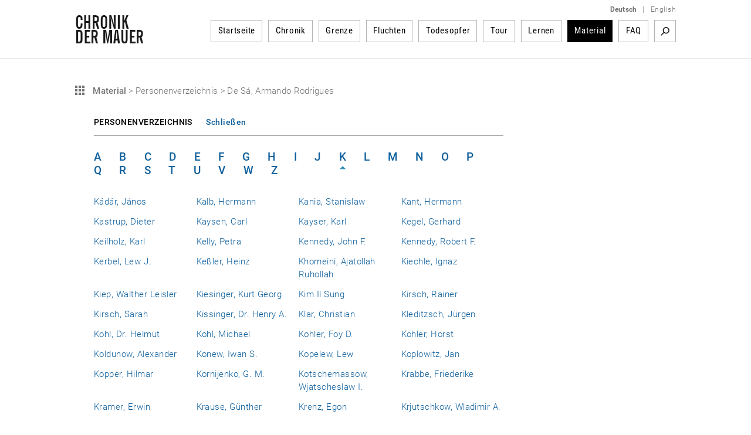

--- FILE ---
content_type: text/html; charset=utf-8
request_url: https://www.chronik-der-mauer.de/material/179510/?letter=K
body_size: 7725
content:

<!DOCTYPE html>
<html lang="de">

<head>
<meta charset="UTF-8">
<meta name="robots" content="index, follow" />
<meta name="author" content="Bundeszentrale f&uuml;r politische Bildung" />
<meta name="revisit-after" content="1 day" />
<meta content="width=device-width, initial-scale=1.0, user-scalable=no" name="viewport" />
<meta name="description" content="Geschichte der Berliner Mauer vom Mauerbau bis Mauerfall und Wiedervereinigung. Gelungene und gescheiterte Fluchten sowie Portraits von Todesopfern der Berliner Mauer dargestellt durch Texte, Dokumente, Fotos und Videos." />
<meta name="keywords" content="Berliner Mauer, Mauer, Mauerbau, 13. August 1961, Mauerfall, 9. November 1989, Grenzanlagen DDR, Grenzanlagen Berlin, Grenze Berlin, Flucht Mauer, Flüchtling Mauer, Flucht DDR, Flüchtling DDR, Fluchtgeschichten, Todesstreifen, Todesopfer Berliner Mauer, Mauertote, Grenztruppen, geteilte Stadt, West-Berlin, Ost-Berlin, Kalter Krieg, Geschichte der Teilung, Deutsche Teilung, Spuren Berliner Mauer, Mauerreste, Wiedervereinigung, Wende" />
<link rel="canonical" href="http://www.chronik-der-mauer.de/material/179510/de-sa-armando-rodrigues" />
<title>De S&aacute;, Armando Rodrigues | Chronik der Mauer</title>

<link type="text/css" rel="stylesheet" href="/sites/default/files/css/css_Ez4k1BF_sseh3wN7pOUtr8WE85DZR8uVtpbL8acgF98.css?A4ABC" media="all" />
<link type="text/css" rel="stylesheet" href="/sites/default/files/css/css_eSc6BjSf_O2yKk0Ygp6PX2zynGDxsJtNC7d82qNaoO4.css?A4ABC" media="print" />

<!--[if lte IE 6]>
<link type="text/css" rel="stylesheet" href="/sites/default/files/css/css_47DEQpj8HBSa-_TImW-5JCeuQeRkm5NMpJWZG3hSuFU.css?A4ABC" media="all" />
<![endif]-->
<script type="text/javascript" src="/sites/default/files/js/js_Xf3xz9t-QY7ud3sZd2RVAmyd2zv0coCg8JkIj33rvqk.js?A4ABC"></script>
<script type="text/javascript" src="/sites/default/files/js/js_lzljvXW_O98rBqSWMwogCpc_mHZKMdtofun4Hu_VbTY.js?A4ABC"></script>
<script type="text/javascript" src="/sites/default/files/js/js_yYsDHBh5w0ydEJzfqO8Xhh3ZAFjd9s8UA0NpVU8ejfc.js?A4ABC"></script>
<script type="text/javascript">
<!--//--><![CDATA[//><!--
jQuery.extend(Drupal.settings, {"basePath":"\/","pathPrefix":"","setHasJsCookie":0,"ajaxPageState":{"js":{"misc\/jquery.js?A4ABC":1,"misc\/jquery.once.js?A4ABC":1,"misc\/drupal.js?A4ABC":1,"public:\/\/languages\/de_ljbDTsSNwowOk67T2yOlY0IuwAIt_JcZI8G-VKBTTYo.js?A4ABC":1,"sites\/all\/themes\/bpb\/js\/jquery-1.10.2.min.js?A4ABC":1,"sites\/all\/themes\/bpb\/js\/jquery-migrate-1.2.1.min.js?A4ABC":1,"sites\/all\/themes\/bpb\/js\/jquery-ui.min.js?A4ABC":1,"sites\/all\/themes\/bpb\/js\/jquery.cycle2.min.js?A4ABC":1,"sites\/all\/themes\/bpb\/js\/jquery.fancybox.js?A4ABC":1,"sites\/all\/themes\/bpb\/js\/jquery.fancybox-buttons.js?A4ABC":1,"sites\/all\/themes\/bpb\/js\/jquery.fancybox-thumbs.js?A4ABC":1,"sites\/all\/themes\/bpb\/js\/jquery.fancybox.pack.js?A4ABC":1,"sites\/all\/themes\/bpb\/js\/jquery.easing-1.3.pack.js?A4ABC":1,"sites\/all\/themes\/bpb\/js\/custom-slider.js?A4ABC":1,"sites\/all\/themes\/bpb\/js\/jwplayer.js?A4ABC":1,"sites\/all\/themes\/bpb\/js\/jquery.event.move.js?A4ABC":1,"sites\/all\/themes\/bpb\/js\/jquery.twentytwenty.js?A4ABC":1,"sites\/all\/themes\/bpb\/js\/jquery.mousewheel.min.js?A4ABC":1,"sites\/all\/themes\/bpb\/js\/cdm.js?A4ABC":1,"sites\/all\/themes\/bpb\/js\/jquery.rwdImageMaps.min.js?A4ABC":1,"sites\/all\/themes\/bpb\/js\/lazysizes.min.js?A4ABC":1,"sites\/all\/themes\/bpb\/js\/videojs\/video.minified.js?A4ABC":1,"sites\/all\/themes\/bpb\/js\/videojs\/videojs-flash.min.js?A4ABC":1,"sites\/all\/themes\/bpb\/js\/videojs\/lang\/de.js?A4ABC":1},"css":{"sites\/all\/themes\/bpb\/css\/foundation.css":1,"sites\/all\/themes\/bpb\/css\/twentytwenty.css":1,"sites\/all\/themes\/bpb\/css\/jquery-ui.min.css":1,"sites\/all\/themes\/bpb\/css\/videojs\/video-js.css":1,"sites\/all\/themes\/bpb\/css\/videojs\/videojs-custom.css":1,"sites\/all\/themes\/bpb\/css\/base.css":1,"sites\/all\/themes\/bpb\/css\/maccaco\/projekktor.style.css":1,"sites\/all\/themes\/bpb\/font-awesome\/css\/font-awesome.min.css":1,"sites\/all\/themes\/bpb\/css\/print.css":1,"sites\/all\/themes\/bpb\/css\/ie6.css":1}}});
//--><!]]>
</script>
    <!--[if lte IE 8]>
    <style type='text/css'>
    #navi .subnavi_akteure,
	#navi .subnavi_termine {
	    border-width: 0 1px 1px 1px;
	    border-style: solid;
	    border-color: #666;
	}
    </style>
    <![endif]-->

    <!--[if IE 7]>
    <style type='text/css'>
    #navi {
       z-index: 200;
    }
    #navi ul {
       z-index: 201;
    }
    #navi ul li {
       z-index: 202;
    }
    #navi ul li ul {
       z-index: 203;
    }
    #navi ul li ul li {
       z-index: 204;
    }
    .imageflow .caption {
        left: 0px;
    }
    </style>
    <![endif]-->

    <!--[if lte IE 6]>
    <style type='text/css'>
    #slider,
	.ie6hide,
	.portlet .date,
	.mediaicon {
        display: none !important;
    }
    </style>
    <![endif]-->

    <!-- FAVICON ICO - IE 6-9 
    <link rel='shortcut icon' type='image/x-icon' href='/sites/all/themes/bpb/img/favicon/favicon-16x16.ico'>
    <link rel='shortcut icon' type='image/x-icon' href='/sites/all/themes/bpb/img/favicon/favicon-32x32.ico'>
    <link rel='shortcut icon' type='image/x-icon' href='/sites/all/themes/bpb/img/favicon/favicon-48x48.ico'>
    -->

    <!-- FAVICON ICO -->
    <link rel='shortcut icon' type='image/x-icon' href='/sites/all/themes/bpb/img/favicon/favicon.ico'>
    <link rel='icon' type='image/x-icon' href='/sites/all/themes/bpb/img/favicon/favicon.ico'>

    <!-- FAVICON GIF/PNG - modern desktop browsers -->
    <link rel='icon' type='image/gif' href='/sites/all/themes/bpb/img/favicon/favicon.gif'>
    <link rel='icon' type='image/png' href='/sites/all/themes/bpb/img/favicon/favicon.png'>
    <link rel='icon' type='image/png' sizes='16x16' href='/sites/all/themes/bpb/img/favicon/favicon-16x16.png'>
    <link rel='icon' type='image/png' sizes='32x32' href='/sites/all/themes/bpb/img/favicon/favicon-32x32.png'>
    <link rel='icon' type='image/png' sizes='48x48' href='/sites/all/themes/bpb/img/favicon/favicon-48x48.png'>
    <link rel='icon' type='image/png' sizes='57x57' href='/sites/all/themes/bpb/img/favicon/favicon-57x57.png'>
    <link rel='icon' type='image/png' sizes='76x76' href='/sites/all/themes/bpb/img/favicon/favicon-76x76.png'>
    <link rel='icon' type='image/png' sizes='128x128' href='/sites/all/themes/bpb/img/favicon/favicon-128x128.png'>
    <link rel='icon' type='image/png' sizes='96x96' href='/sites/all/themes/bpb/img/favicon/favicon-96x96.png'>
    <link rel='icon' type='image/png' sizes='160x160' href='/sites/all/themes/bpb/img/favicon/favicon-160x160.png'>
    <link rel='icon' type='image/png' sizes='192x192' href='/sites/all/themes/bpb/img/favicon/favicon-192x192.png'>
    <link rel='icon' type='image/png' sizes='196x196' href='/sites/all/themes/bpb/img/favicon/favicon-196x196.png'>
    <link rel='icon' type='image/png' sizes='228x228' href='/sites/all/themes/bpb/img/favicon/favicon-228x228.png'>

    <!-- FAVICON PNG - iOS Safari (Apple Touch Icon) -->
    <meta name='apple-mobile-web-app-title' content='Chronik der Mauer'/>
    <link rel='apple-touch-icon' href='/sites/all/themes/bpb/img/favicon/apple-touch-icon.png'>
    <link rel='apple-touch-icon' href='/sites/all/themes/bpb/img/favicon/apple-touch-icon-precomposed.png'>
    <link rel='apple-touch-icon' sizes='57x57' href='/sites/all/themes/bpb/img/favicon/favicon-57x57.png'>
    <link rel='apple-touch-icon' sizes='60x60' href='/sites/all/themes/bpb/img/favicon/favicon-60x60.png'>
    <link rel='apple-touch-icon' sizes='72x72' href='/sites/all/themes/bpb/img/favicon/favicon-72x72.png'>
    <link rel='apple-touch-icon' sizes='76x76'   href='/sites/all/themes/bpb/img/favicon/favicon-76x76.png'/>
    <link rel='apple-touch-icon' sizes='114x114' href='/sites/all/themes/bpb/img/favicon/favicon-114x114.png'>
    <link rel='apple-touch-icon' sizes='120x120' href='/sites/all/themes/bpb/img/favicon/favicon-120x120.png'/>
    <link rel='apple-touch-icon' sizes='128x128' href='/sites/all/themes/bpb/img/favicon/favicon-128x128.png'>
    <link rel='apple-touch-icon' sizes='144x144' href='/sites/all/themes/bpb/img/favicon/favicon-144x144.png'>
    <link rel='apple-touch-icon' sizes='152x152' href='/sites/all/themes/bpb/img/favicon/favicon-152x152.png'/>
    <link rel='apple-touch-icon' sizes='180x180' href='/sites/all/themes/bpb/img/favicon/favicon-180x180.png'/>

    <!-- FAVICON JSON - Android Chrome (Web App) -->
    <link rel='manifest' href='/sites/all/themes/bpb/img/favicon/favicon.json'>
    <link rel='manifest' href='/site.webmanifest'>

    <!-- FAVICON SVG - Mac OS Safari (Pinned Tab) -->
    <link rel='mask-icon' href='/sites/all/themes/bpb/img/favicon/favicon.svg' color='#0e5f9c'>

    <!-- FAVICON PNG - Windows 8.1 and 10 -->
    <meta name='application-name' content='Chronik der Mauer' />
    <meta name='msapplication-config' content='/sites/all/themes/bpb/img/favicon/favicon.xml' />
    <meta name='msapplication-TileImage' content='/sites/all/themes/bpb/img/favicon/favicon-144x144.png' />
    <meta name='msapplication-TileColor' content='#0e5f9c' />
    <meta name='msapplication-navbutton-color' content='#ffffff'>
    <meta name='msapplication-tooltip' content='Chronik der Mauer'/>
    <meta name='msapplication-square70x70logo' content='/sites/all/themes/bpb/img/favicon/favicon-70x70.png'>
    <meta name='msapplication-square144x144logo' content='/sites/all/themes/bpb/img/favicon/favicon-144x144.png'>
    <meta name='msapplication-square150x150logo' content='/sites/all/themes/bpb/img/favicon/favicon-150x150.png'>
    <meta name='msapplication-wide310x150logo' content='/sites/all/themes/bpb/img/favicon/favicon-310x150.png'>
    <meta name='msapplication-square310x310logo' content='/sites/all/themes/bpb/img/favicon/favicon-310x310.png'>

</head>
        <body class="html" >
        <!-- 01.31.2026 11:02:38 //-->
            
<!-- TOP-CONTAINER BEGIN -->
<header id='top-container' class=''>
    <div id='page-header'>
        <div id='logo'>
            <a href='/' title='Startseite'>
                <img class='logo' width='117' height='50' alt='Logo: Chronik der Mauer' src='/sites/all/themes/bpb/img/logo.png' />
            </a>
        </div>
        <div class='nav-bar' >
            <div class='language-switcher'>
                <ul>
                    <li><a href="/" class="language"><strong>Deutsch</strong></a></li>
                    <li><span class="language">|</span></li>
                    <li><a href="/en/" class="language">English</a></li>
                </ul>
            </div>


    <nav id="navigation">
        <ul>
<li class="navigation-item " id="highlight-160523"><a href="/">Startseite</a>
                                </li><li class="navigation-item " id="highlight-160515"><a href="/chronik/">Chronik</a>                </li><li class="navigation-item " id="highlight-160516"><a href="/grenze/">Grenze</a>                </li><li class="navigation-item " id="highlight-160517"><a href="/fluchten/">Fluchten</a>                </li><li class="navigation-item " id="highlight-160518"><a href="/todesopfer/">Todesopfer</a>                </li><li class="navigation-item " id="highlight-160519"><a href="/guidedtour/">Tour</a>                </li><li class="navigation-item " id="highlight-166384"><a href="/lernen/">Lernen</a>                </li><li class="navigation-item active"><a href="/material/">Material</a>                </li><li class="navigation-item " id="highlight-183817"><a href="/183817/faq">FAQ</a>                </li>        </ul>
                <div id='searchbox'>

            <div class='search-activate search-start'><a href="/suche/" target='_self' title='Suchbegriff'>Suchbegriff</a></div>
            <form id='search-form' class='hidden-search' method='get' action="/suche/">
                <div class='inline input'>
                    <input class="search-inputbox" name="suchwort" placeholder="Suchbegriff" type='text' />
                </div>
                <div class='inline close search-close'>Close</div>
                <div class='inline submit'>
                    <input alt='Suchen' class='searchSubmitBox search-start' value='Search' type='image' name='action' title='Suchbegriff' src='/sites/all/themes/bpb/img/empty.png'/>
                </div>
            </form>
        </div>
            </nav><!-- END NAVIGATION-->
    <script type='text/javascript'>
        $(document).ready(
            function() {
                var width = -20 - 36 + 10;
                var done = false;
                $('.search-activate').on('click', function(event) {
                    var counter = 1;
                    event.preventDefault();
                    var list = $('#navigation ul').children().get().reverse();
                    $.each( list, function( key, value ) {
                        if (counter <= 3) {
                            width += $(value).children().width() + 26;
                            $(value).hide();
                            counter++;
                        } else {
                            return false;
                        }
                    });
                    if(!done) {
                        $('.search-inputbox').css('width', width);
                    }
                    done = true;
                    $('.search-activate').hide();
                    $('.searchSubmitBox').css('display', 'block');
                    $('#search-form').show();
                });
                $('.search-close').on('click', function(event) {
                    $('#search-form').hide();
                    var list = $('#navigation ul').children();
                    $.each( list, function( key, value ) {
                        $(value).show();
                        $('.search-activate').show();
                    });
                });
                $('.search-inputbox').focus(function() {
                    $(this).val('');
                });
            }
        );
    </script>
<!-- cachetime[inc_navi] 1769850422-31.01.2026 10:07:02//-->

        </div>
        <a class='hamburger-button' href='?openNavi=1'></a>
        <script>
        $('.hamburger-button').on('click', function() {
            $('.nav-bar').animate({
                    height: "toggle"
                }, 1000, function() {
                    if (!$('.hamburger-button').hasClass('active')) {
                        $('.hamburger-button').addClass('active');
                        $('#top-container').addClass('no-fix');
                        window.scrollTo(0, 0);
                    } else {
                        $('.hamburger-button').removeClass('active');
                        $('#top-container').removeClass('no-fix');
                    }
                }
            );

            return false;
        });
        </script>
    </div>

    <div class='clear'></div>
    <div class='page-border-top'></div>
</header>
<div id="top-container-scrollable"></div>
<!-- TOP-CONTAINER END -->
<!-- CONTAINER BEGIN -->


<main id='container' class=''>
    <div id='top'></div>
    <div id='outer_wrapper'>
        <div id='content-full-width'


        >


            <div class='breadcrump show'>
                <div id="printurl" style="display:none">
                    <img class='logo' width='117' height='50' alt='Logo: Chronik der Mauer' src='/sites/all/themes/bpb/img/logo.png' />
                    URL: http://www.chronik-der-mauer.de/material/179510/de-sa-armando-rodrigues                </div>
                <span id="printpfad" style="display:none">Pfad: </span>




                <a
                    title='Material'
                    class='fluchten-zurueck'
                    href='/material/'>

Material                </a>
                <span class='seperator'>&gt;</span>
                
                <span title='Personenverzeichnis'>
Personenverzeichnis
                </span>
                <span class='seperator'>&gt;</span>

                <span title='De S&aacute;, Armando Rodrigues'>
De S&aacute;, Armando Rodrigues
                </span>

            </div>

        <div class='listfilter-wrapper'>
            <div class='listfilter-head'>
                <span class='left'>

Personenverzeichnis
                </span>
                <span class='right'><!--  --></span>
                <div class='clear'></div>
            </div>
            <div class='clear'></div>
            <div class='listfilter'>
                <ul class='listfilter-pagination'>

        <li class=""><a class="" href="?letter=A" title="A">A</a></li><li class=""><a class="" href="?letter=B" title="B">B</a></li><li class=""><a class="" href="?letter=C" title="C">C</a></li><li class=""><a class="" href="?letter=D" title="D">D</a></li><li class=""><a class="" href="?letter=E" title="E">E</a></li><li class=""><a class="" href="?letter=F" title="F">F</a></li><li class=""><a class="" href="?letter=G" title="G">G</a></li><li class=""><a class="" href="?letter=H" title="H">H</a></li><li class=""><a class="" href="?letter=I" title="I">I</a></li><li class=""><a class="" href="?letter=J" title="J">J</a></li><li class="active"><a class="active" href="?letter=K" title="K">K</a></li><li class=""><a class="" href="?letter=L" title="L">L</a></li><li class=""><a class="" href="?letter=M" title="M">M</a></li><li class=""><a class="" href="?letter=N" title="N">N</a></li><li class=""><a class="" href="?letter=O" title="O">O</a></li><li class=""><a class="" href="?letter=P" title="P">P</a></li><li class=""><a class="" href="?letter=Q" title="Q">Q</a></li><li class=""><a class="" href="?letter=R" title="R">R</a></li><li class=""><a class="" href="?letter=S" title="S">S</a></li><li class=""><a class="" href="?letter=T" title="T">T</a></li><li class=""><a class="" href="?letter=U" title="U">U</a></li><li class=""><a class="" href="?letter=V" title="V">V</a></li><li class=""><a class="" href="?letter=W" title="W">W</a></li><li class=""><a class="" href="?letter=Z" title="Z">Z</a></li>                </ul>
                <div class='clear'></div>
                <select name='letter' class='listfilter-pagination-select'>

<option value='A' >Nachnamen mit A</option><option value='B' >Nachnamen mit B</option><option value='C' >Nachnamen mit C</option><option value='D' >Nachnamen mit D</option><option value='E' >Nachnamen mit E</option><option value='F' >Nachnamen mit F</option><option value='G' >Nachnamen mit G</option><option value='H' >Nachnamen mit H</option><option value='I' >Nachnamen mit I</option><option value='J' >Nachnamen mit J</option><option value='K' selected>Nachnamen mit K</option><option value='L' >Nachnamen mit L</option><option value='M' >Nachnamen mit M</option><option value='N' >Nachnamen mit N</option><option value='O' >Nachnamen mit O</option><option value='P' >Nachnamen mit P</option><option value='Q' >Nachnamen mit Q</option><option value='R' >Nachnamen mit R</option><option value='S' >Nachnamen mit S</option><option value='T' >Nachnamen mit T</option><option value='U' >Nachnamen mit U</option><option value='V' >Nachnamen mit V</option><option value='W' >Nachnamen mit W</option><option value='Z' >Nachnamen mit Z</option>
                </select>

                <script type='text/javascript'>
                    $(function() {
                        if ($(document).width() < 1061) {
                            // $('.listfilter-pagination-select').show();
                            // $('.listfilter-pagination').hide();
                            // $('.m-form > span.grey').hide();
                        }

                        $(window).resize(function() {
                            // if ($(document).width() < 1061) {
                                // $('.listfilter-pagination-select').show();
                                // $('.listfilter-pagination').hide();
                                // $('.m-form > span.grey').hide();
                            // } else {
                                // $('.toggle-filter').hide();
                                // $('.listfilter-pagination-select').hide();
                                // $('.listfilter-pagination').show();
                                // $('.m-form > span.grey').show();
                            // }
                        });

                        $('.listfilter-pagination-select').change(function() {
                            $('.text-name').val('');
                            $('.m-form').submit();
                        });

                        $('.listfilter-pagination-select').on('selectmenuchange', function(pEvent, pUi) {
                            $('.text-name').val('');
                            $('.m-form').submit();
                        });
                    });
                    </script>

<div style='margin-top: 30px;border-bottom-color: #8c8c8c;border-bottom-style: solid;border-bottom-width: 1px;margin-bottom: 25px;padding-bottom: 25px;'>
        <div class='line'><span style='width:25%; display:block;float:left;'><a href='/material/179670/kadar-janos?letter=K' title='Kádár, János'>Kádár, János</a></span><span style='width:25%; display:block;float:left;'><a href='/material/179671/kalb-hermann?letter=K' title='Kalb, Hermann'>Kalb, Hermann</a></span><span style='width:25%; display:block;float:left;'><a href='/material/179672/kania-stanislaw?letter=K' title='Kania, Stanislaw'>Kania, Stanislaw</a></span><span style='width:25%; display:block;float:left;'><a href='/material/179673/kant-hermann?letter=K' title='Kant, Hermann'>Kant, Hermann</a></span>                                <div class='clear'></div>
                            </div>
                            <div class='line'><span style='width:25%; display:block;float:left;'><a href='/material/179674/kastrup-dieter?letter=K' title='Kastrup, Dieter'>Kastrup, Dieter</a></span><span style='width:25%; display:block;float:left;'><a href='/material/179675/kaysen-carl?letter=K' title='Kaysen, Carl'>Kaysen, Carl</a></span><span style='width:25%; display:block;float:left;'><a href='/material/179676/kayser-karl?letter=K' title='Kayser, Karl'>Kayser, Karl</a></span><span style='width:25%; display:block;float:left;'><a href='/material/179677/kegel-gerhard?letter=K' title='Kegel, Gerhard'>Kegel, Gerhard</a></span>                                <div class='clear'></div>
                            </div>
                            <div class='line'><span style='width:25%; display:block;float:left;'><a href='/material/179678/keilholz-karl?letter=K' title='Keilholz, Karl'>Keilholz, Karl</a></span><span style='width:25%; display:block;float:left;'><a href='/material/179679/kelly-petra?letter=K' title='Kelly, Petra'>Kelly, Petra</a></span><span style='width:25%; display:block;float:left;'><a href='/material/179680/kennedy-john-f?letter=K' title='Kennedy, John F.'>Kennedy, John F.</a></span><span style='width:25%; display:block;float:left;'><a href='/material/179681/kennedy-robert-f?letter=K' title='Kennedy, Robert F.'>Kennedy, Robert F.</a></span>                                <div class='clear'></div>
                            </div>
                            <div class='line'><span style='width:25%; display:block;float:left;'><a href='/material/179682/kerbel-lew-j?letter=K' title='Kerbel, Lew J.'>Kerbel, Lew J.</a></span><span style='width:25%; display:block;float:left;'><a href='/material/179683/kessler-heinz?letter=K' title='Keßler, Heinz'>Keßler, Heinz</a></span><span style='width:25%; display:block;float:left;'><a href='/material/179684/khomeini-ajatollah-ruhollah?letter=K' title='Khomeini, Ajatollah Ruhollah'>Khomeini, Ajatollah Ruhollah</a></span><span style='width:25%; display:block;float:left;'><a href='/material/179685/kiechle-ignaz?letter=K' title='Kiechle, Ignaz'>Kiechle, Ignaz</a></span>                                <div class='clear'></div>
                            </div>
                            <div class='line'><span style='width:25%; display:block;float:left;'><a href='/material/179686/kiep-walther-leisler?letter=K' title='Kiep, Walther Leisler'>Kiep, Walther Leisler</a></span><span style='width:25%; display:block;float:left;'><a href='/material/179687/kiesinger-kurt-georg?letter=K' title='Kiesinger, Kurt Georg'>Kiesinger, Kurt Georg</a></span><span style='width:25%; display:block;float:left;'><a href='/material/179688/kim-il-sung?letter=K' title='Kim Il Sung'>Kim Il Sung</a></span><span style='width:25%; display:block;float:left;'><a href='/material/179689/kirsch-rainer?letter=K' title='Kirsch, Rainer'>Kirsch, Rainer</a></span>                                <div class='clear'></div>
                            </div>
                            <div class='line'><span style='width:25%; display:block;float:left;'><a href='/material/179690/kirsch-sarah?letter=K' title='Kirsch, Sarah'>Kirsch, Sarah</a></span><span style='width:25%; display:block;float:left;'><a href='/material/179691/kissinger-dr-henry-a?letter=K' title='Kissinger, Dr. Henry A.'>Kissinger, Dr. Henry A.</a></span><span style='width:25%; display:block;float:left;'><a href='/material/179692/klar-christian?letter=K' title='Klar, Christian'>Klar, Christian</a></span><span style='width:25%; display:block;float:left;'><a href='/material/179693/kleditzsch-juergen?letter=K' title='Kleditzsch, Jürgen'>Kleditzsch, Jürgen</a></span>                                <div class='clear'></div>
                            </div>
                            <div class='line'><span style='width:25%; display:block;float:left;'><a href='/material/179695/kohl-dr-helmut?letter=K' title='Kohl, Dr. Helmut'>Kohl, Dr. Helmut</a></span><span style='width:25%; display:block;float:left;'><a href='/material/179696/kohl-michael?letter=K' title='Kohl, Michael'>Kohl, Michael</a></span><span style='width:25%; display:block;float:left;'><a href='/material/179697/kohler-foy-d?letter=K' title='Kohler, Foy D.'>Kohler, Foy D.</a></span><span style='width:25%; display:block;float:left;'><a href='/material/179694/koehler-horst?letter=K' title='Köhler, Horst'>Köhler, Horst</a></span>                                <div class='clear'></div>
                            </div>
                            <div class='line'><span style='width:25%; display:block;float:left;'><a href='/material/179698/koldunow-alexander?letter=K' title='Koldunow, Alexander'>Koldunow, Alexander</a></span><span style='width:25%; display:block;float:left;'><a href='/material/179699/konew-iwan-s?letter=K' title='Konew, Iwan S.'>Konew, Iwan S.</a></span><span style='width:25%; display:block;float:left;'><a href='/material/179700/kopelew-lew?letter=K' title='Kopelew, Lew'>Kopelew, Lew</a></span><span style='width:25%; display:block;float:left;'><a href='/material/179701/koplowitz-jan?letter=K' title='Koplowitz, Jan'>Koplowitz, Jan</a></span>                                <div class='clear'></div>
                            </div>
                            <div class='line'><span style='width:25%; display:block;float:left;'><a href='/material/179702/kopper-hilmar?letter=K' title='Kopper, Hilmar'>Kopper, Hilmar</a></span><span style='width:25%; display:block;float:left;'><a href='/material/179703/kornijenko-g-m?letter=K' title='Kornijenko, G. M.'>Kornijenko, G. M.</a></span><span style='width:25%; display:block;float:left;'><a href='/material/179704/kotschemassow-wjatscheslaw-i?letter=K' title='Kotschemassow, Wjatscheslaw I.'>Kotschemassow, Wjatscheslaw I.</a></span><span style='width:25%; display:block;float:left;'><a href='/material/179705/krabbe-friederike?letter=K' title='Krabbe, Friederike'>Krabbe, Friederike</a></span>                                <div class='clear'></div>
                            </div>
                            <div class='line'><span style='width:25%; display:block;float:left;'><a href='/material/179706/kramer-erwin?letter=K' title='Kramer, Erwin'>Kramer, Erwin</a></span><span style='width:25%; display:block;float:left;'><a href='/material/179707/krause-guenther?letter=K' title='Krause, Günther'>Krause, Günther</a></span><span style='width:25%; display:block;float:left;'><a href='/material/179708/krenz-egon?letter=K' title='Krenz, Egon'>Krenz, Egon</a></span><span style='width:25%; display:block;float:left;'><a href='/material/179709/krjutschkow-wladimir-a?letter=K' title='Krjutschkow, Wladimir A.'>Krjutschkow, Wladimir A.</a></span>                                <div class='clear'></div>
                            </div>
                            <div class='line'><span style='width:25%; display:block;float:left;'><a href='/material/179711/krolikowski-werner?letter=K' title='Krolikowski, Werner'>Krolikowski, Werner</a></span><span style='width:25%; display:block;float:left;'><a href='/material/179712/kroll-dr-hans?letter=K' title='Kroll, Dr. Hans'>Kroll, Dr. Hans</a></span><span style='width:25%; display:block;float:left;'><a href='/material/179710/kroemke-prof-claus?letter=K' title='Krömke, Prof. Claus'>Krömke, Prof. Claus</a></span><span style='width:25%; display:block;float:left;'><a href='/material/179713/krone-dr-heinrich?letter=K' title='Krone, Dr. Heinrich'>Krone, Dr. Heinrich</a></span>                                <div class='clear'></div>
                            </div>
                            <div class='line'><span style='width:25%; display:block;float:left;'><a href='/material/179714/krug-manfred?letter=K' title='Krug, Manfred'>Krug, Manfred</a></span><span style='width:25%; display:block;float:left;'><a href='/material/179715/krusche-werner?letter=K' title='Krusche, Werner'>Krusche, Werner</a></span><span style='width:25%; display:block;float:left;'><a href='/material/179716/kube-karl-heinz?letter=K' title='Kube, Karl-Heinz'>Kube, Karl-Heinz</a></span><span style='width:25%; display:block;float:left;'><a href='/material/179717/kunert-christian?letter=K' title='Kunert, Christian'>Kunert, Christian</a></span>                                <div class='clear'></div>
                            </div>
                            <div class='line'><span style='width:25%; display:block;float:left;'><a href='/material/179718/kunze-rainer?letter=K' title='Kunze, Rainer'>Kunze, Rainer</a></span><span style='width:25%; display:block;float:left;'><a href='/material/179719/kwizinskij-julij?letter=K' title='Kwizinskij, Julij'>Kwizinskij, Julij</a></span></div>                    <div class='clear'></div>
                </div>
                <div class='clear'></div>
            </div>
            <div class='clear'></div>
            <script type='text/javascript'>
                jQuery(document).ready(function() {


                    $('.listfilter-head .right').html('Schließen');
                    $('.listfilter-head .right').toggleClass('active');


                    $('.listfilter-head .right').on('click', function() {
                        $(this).toggleClass('active');
                        if ($(this).hasClass('active') == true) {
                            $(this).html('Schließen');
                            $('.listfilter').show();
                        } else {
                            $(this).children('span').remove();
                            $(this).html('Anzeigen');
                            $('.listfilter').hide();
                        }
                    });
                });
            </script>
        </div>
        <div class='clear'></div>
                </div>
        <div class='clear'></div>


        <div id='wrapper-content-teaserright'


        >


            <div id="content"
            >

  <!--<div class="region region-content">//-->
    <!--<div id="block-system-main" class="block block-system first last odd">//-->

      
  <!--<div class="content">//-->
    
<div style="clear:both"></div>

<div class='article'>

<h1>De Sá, Armando Rodrigues</h1>Portugiesischer Gastarbeiter in der Bundesrepublik (1964)<br/><br/></div>

<script type="text/javascript">
//<![CDATA[

    $(document).ready(function () {
        /*
        $('.fancybox').fancybox({
            helpers	: {
                   title: {
                       // type: 'outside'
                       type: 'inside'
                   },
                   buttons : {},
                   // overlay : {closeClick: true}
                   overlay : {closeClick: false}
            },
            // maxWidth: 800,
            margin:[20,20,40,20],
            maxWidth: 800,
            maxHeight: 671,
            tpl: {
                // closeBtn: '<div title=\'Schließen\' class=\'fancybox-item fancybox-close\'>Schließen X<\/div>'
                closeBtn: '<div title=\'Schließen\' class=\'fancybox-item fancybox-close\'><\/div>'
            },
            beforeShow : function() {
                   this.title = this.element[0].children[0].dataset.fancyTitle;

                   if ((this.title == '') || (typeof this.title === 'undefined')) {
                       this.title = this.element[0].children[0].title;
                   }

                   var index = (this.index + 1) + ' / ' + this.group.length;

                   // $('.fancybox-wrap').prepend('<div style=\'text-align:center;margin-bottom:10px;\' class=\'current-number\'>' + index + '<\/div>'),
                   // $('.fancybox-wrap').prepend($('.fancybox-close'));

                    $('.current-number, .fancybox-close').remove();
                    $('.fancybox-wrap').prepend('<div style=\'text-align:center;margin-bottom:51px; margin-top: -21px;\' class=\'current-number\'>' + index + '<\/div>');
            },
		    afterLoad: function(current, previous) {
		    },
        afterShow : function() {
            $('.fancybox-overlay').prepend($('.fancybox-close'));

            var imageWidth = $('.fancybox-image').width();
            $('.fancybox-title').width(imageWidth);
        },
        onUpdate : function() {
            var imageWidth = $('.fancybox-image').width();
            $('.fancybox-title').width(imageWidth);
        }
        });*/

        $('.foot-notes').hide();
        $('.foot-notes-head .head-span .right').show();

        $('.foot-note').click(function() {
            $('.foot-notes').show();
            $('.foot-notes-head .head-span .right').addClass('active');
        });

        $('.foot-notes-head > a').click(function() {
            if ($('.foot-notes-head .head-span .right').hasClass('active') == true) {
                $('.foot-notes').hide();
                $('.foot-notes-head .head-span .right').removeClass('active');
            } else {
                $('.foot-notes').show();
                $('.foot-notes-head .head-span .right').addClass('active');
            }

            return false;
        });

        /*

        $('.foot-notes-head .right').html('Schließen');
        $('.foot-notes-head .right').toggleClass('active');
        $('.foot-notes-head .right').on('click', function() {
            $(this).toggleClass('active');
            if ($(this).hasClass('active') == true) {
                $(this).html('Schließen');
                $('.foot-notes').show();
            } else {
                $(this).children('span').remove();
                $(this).html('Anzeigen');
                $('.foot-notes').hide();
            }

        });
        */
    });
//]]>
</script>
  <!--</div>//-->

<!--</div>//--><!-- /.block -->
  <!--</div>//--><!-- /.region -->

            </div>
            <!-- END CONTENT -->



            <div id='teaser-right'>


            </div>
            <!-- END teaser-right -->
            <!--<div class='clear'></div>-->
        </div>
        <!-- END wrapper-content-teaserright -->
        <div class='clear'></div>
    </div>
        <a href='#top' class='top' title='Zum Seitenanfang'>Zum Seitenanfang</a>
    <!-- END outer_wrapper -->
    <div class='clear'></div>
</main>
<!-- END CONTAINER -->

<footer id='container-bottom'>
    <div class='page-border'></div>
    <div id='footer'>
        <div class='footer'>
            <div class='footer-left left'>
                <div class='footer-logos'>
                    <a target='_blank' href='https://www.bpb.de/' title='Bundeszentrale f&uuml; Politische Bildung'>
                        <img height='50' width='122' alt='Bundeszentrale f&uuml; Politische Bildung' src='/sites/all/themes/bpb/img/fuss-bpb.png' />
                    </a>
                    <a target='_blank' href='https://www.deutschlandradio.de/' title='DeutschlandRadio'>
                        <img height='50' width='125' alt='DeutschlandRadio' src='/sites/all/themes/bpb/img/deutschlandradio-logo.png' />
                    </a>
                    <a target='_blank' href='https://zzf-potsdam.de' title='ZZF Potsdam'>
                        <img height='50' width='75' alt='ZZF Potsdam' src='/sites/all/themes/bpb/img/fuss-zentrum.png' />
                    </a>
                    <a target='_blank' href='https://www.stiftung-berliner-mauer.de' title='Stiftung Berliner Mauer'>
                        <img height='50' width='106' alt='Stiftung Berliner Mauer' src='/sites/all/themes/bpb/img/fuss-sbm.png' />
                    </a>
                    <div class='clear'></div>
                </div>
            </div>
            <div class='footer-right right'>


        <a href='/kontakt/' target='_self' title='Kontakt'>Kontakt</a>


        <a href='/impressum/' title='Impressum'>Impressum</a>


        <a href='/184105/datenschutzerklaerung-fuer-www-chronik-der-mauer-de' title='Datenschutz'>Datenschutz</a>


        <a class="last" href='/sitemap/' title='Sitemap'>Sitemap</a>


            </div>
        </div>
    </div>
    <div class='clear'></div>
</footer>
    
</body>
</html>
